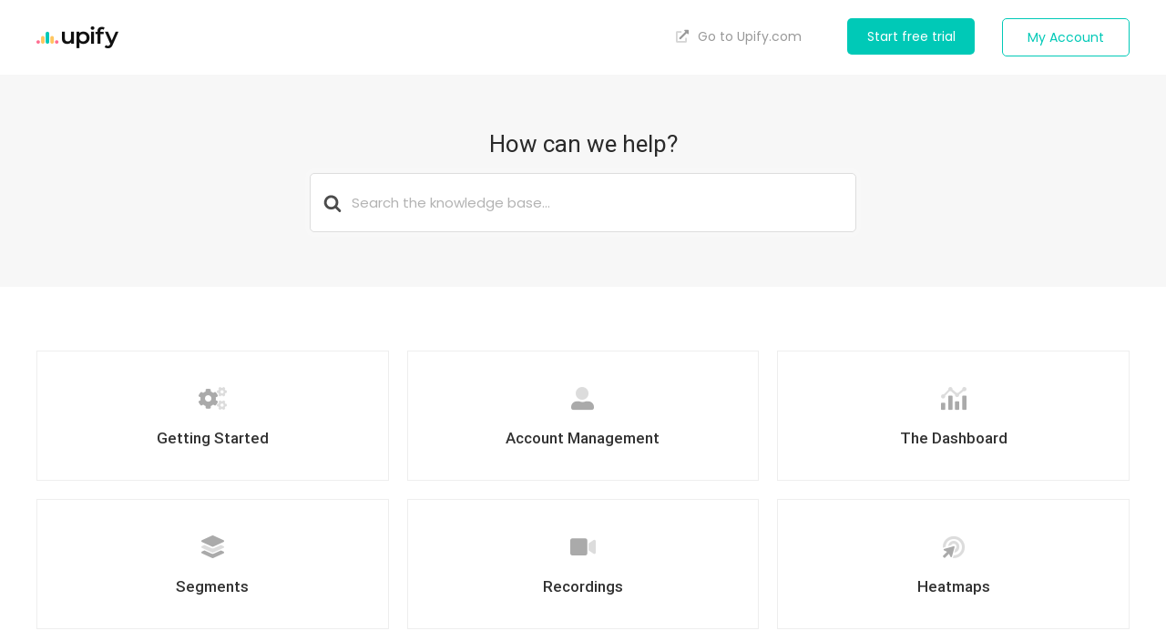

--- FILE ---
content_type: text/html; charset=UTF-8
request_url: https://help.upify.com/
body_size: 40080
content:
<!DOCTYPE html>
<html lang="en-GB">
	<head>
		<meta http-equiv="x-ua-compatible" content="ie=edge">
		<meta charset="UTF-8" />
		<meta name="viewport" content="width=device-width, initial-scale=1">
		<link rel="profile" href="http://gmpg.org/xfn/11" />
		<title>Upify &#8211; Website Heatmaps, Session Recordings &amp; Much More</title>
<meta name='robots' content='max-image-preview:large' />
<link href='https://fonts.gstatic.com' crossorigin rel='preconnect' />
<link rel="alternate" type="application/rss+xml" title="Upify &raquo; Feed" href="https://help.upify.com/feed/" />
<link rel="alternate" type="application/rss+xml" title="Upify &raquo; Comments Feed" href="https://help.upify.com/comments/feed/" />
<style id='wp-img-auto-sizes-contain-inline-css' type='text/css'>
img:is([sizes=auto i],[sizes^="auto," i]){contain-intrinsic-size:3000px 1500px}
/*# sourceURL=wp-img-auto-sizes-contain-inline-css */
</style>
<link rel='stylesheet' id='uikit-css' href='https://help.upify.com/wp-content/themes/knowall-child/lib/uikit/css/uikit.min.css?ver=3.6.18' type='text/css' media='all' />
<link rel='stylesheet' id='font-awesome-pro-css' href='https://help.upify.com/wp-content/themes/knowall-child/lib/fontawesome-pro/css/all.min.css?ver=5.15.2' type='text/css' media='all' />
<style id='wp-emoji-styles-inline-css' type='text/css'>

	img.wp-smiley, img.emoji {
		display: inline !important;
		border: none !important;
		box-shadow: none !important;
		height: 1em !important;
		width: 1em !important;
		margin: 0 0.07em !important;
		vertical-align: -0.1em !important;
		background: none !important;
		padding: 0 !important;
	}
/*# sourceURL=wp-emoji-styles-inline-css */
</style>
<link rel='stylesheet' id='wp-block-library-css' href='https://help.upify.com/wp-includes/css/dist/block-library/style.min.css?ver=6.9' type='text/css' media='all' />
<style id='global-styles-inline-css' type='text/css'>
:root{--wp--preset--aspect-ratio--square: 1;--wp--preset--aspect-ratio--4-3: 4/3;--wp--preset--aspect-ratio--3-4: 3/4;--wp--preset--aspect-ratio--3-2: 3/2;--wp--preset--aspect-ratio--2-3: 2/3;--wp--preset--aspect-ratio--16-9: 16/9;--wp--preset--aspect-ratio--9-16: 9/16;--wp--preset--color--black: #000000;--wp--preset--color--cyan-bluish-gray: #abb8c3;--wp--preset--color--white: #fff;--wp--preset--color--pale-pink: #f78da7;--wp--preset--color--vivid-red: #cf2e2e;--wp--preset--color--luminous-vivid-orange: #ff6900;--wp--preset--color--luminous-vivid-amber: #fcb900;--wp--preset--color--light-green-cyan: #7bdcb5;--wp--preset--color--vivid-green-cyan: #00d084;--wp--preset--color--pale-cyan-blue: #8ed1fc;--wp--preset--color--vivid-cyan-blue: #0693e3;--wp--preset--color--vivid-purple: #9b51e0;--wp--preset--color--theme-default: #00c9b7;--wp--preset--color--blue: #0069e4;--wp--preset--color--purple: #5749a0;--wp--preset--color--orange: #f0644a;--wp--preset--color--green: #46a162;--wp--preset--color--pale-blue: #7994be;--wp--preset--gradient--vivid-cyan-blue-to-vivid-purple: linear-gradient(135deg,rgb(6,147,227) 0%,rgb(155,81,224) 100%);--wp--preset--gradient--light-green-cyan-to-vivid-green-cyan: linear-gradient(135deg,rgb(122,220,180) 0%,rgb(0,208,130) 100%);--wp--preset--gradient--luminous-vivid-amber-to-luminous-vivid-orange: linear-gradient(135deg,rgb(252,185,0) 0%,rgb(255,105,0) 100%);--wp--preset--gradient--luminous-vivid-orange-to-vivid-red: linear-gradient(135deg,rgb(255,105,0) 0%,rgb(207,46,46) 100%);--wp--preset--gradient--very-light-gray-to-cyan-bluish-gray: linear-gradient(135deg,rgb(238,238,238) 0%,rgb(169,184,195) 100%);--wp--preset--gradient--cool-to-warm-spectrum: linear-gradient(135deg,rgb(74,234,220) 0%,rgb(151,120,209) 20%,rgb(207,42,186) 40%,rgb(238,44,130) 60%,rgb(251,105,98) 80%,rgb(254,248,76) 100%);--wp--preset--gradient--blush-light-purple: linear-gradient(135deg,rgb(255,206,236) 0%,rgb(152,150,240) 100%);--wp--preset--gradient--blush-bordeaux: linear-gradient(135deg,rgb(254,205,165) 0%,rgb(254,45,45) 50%,rgb(107,0,62) 100%);--wp--preset--gradient--luminous-dusk: linear-gradient(135deg,rgb(255,203,112) 0%,rgb(199,81,192) 50%,rgb(65,88,208) 100%);--wp--preset--gradient--pale-ocean: linear-gradient(135deg,rgb(255,245,203) 0%,rgb(182,227,212) 50%,rgb(51,167,181) 100%);--wp--preset--gradient--electric-grass: linear-gradient(135deg,rgb(202,248,128) 0%,rgb(113,206,126) 100%);--wp--preset--gradient--midnight: linear-gradient(135deg,rgb(2,3,129) 0%,rgb(40,116,252) 100%);--wp--preset--font-size--small: 13px;--wp--preset--font-size--medium: 20px;--wp--preset--font-size--large: 36px;--wp--preset--font-size--x-large: 42px;--wp--preset--spacing--20: 0.44rem;--wp--preset--spacing--30: 0.67rem;--wp--preset--spacing--40: 1rem;--wp--preset--spacing--50: 1.5rem;--wp--preset--spacing--60: 2.25rem;--wp--preset--spacing--70: 3.38rem;--wp--preset--spacing--80: 5.06rem;--wp--preset--shadow--natural: 6px 6px 9px rgba(0, 0, 0, 0.2);--wp--preset--shadow--deep: 12px 12px 50px rgba(0, 0, 0, 0.4);--wp--preset--shadow--sharp: 6px 6px 0px rgba(0, 0, 0, 0.2);--wp--preset--shadow--outlined: 6px 6px 0px -3px rgb(255, 255, 255), 6px 6px rgb(0, 0, 0);--wp--preset--shadow--crisp: 6px 6px 0px rgb(0, 0, 0);}:where(.is-layout-flex){gap: 0.5em;}:where(.is-layout-grid){gap: 0.5em;}body .is-layout-flex{display: flex;}.is-layout-flex{flex-wrap: wrap;align-items: center;}.is-layout-flex > :is(*, div){margin: 0;}body .is-layout-grid{display: grid;}.is-layout-grid > :is(*, div){margin: 0;}:where(.wp-block-columns.is-layout-flex){gap: 2em;}:where(.wp-block-columns.is-layout-grid){gap: 2em;}:where(.wp-block-post-template.is-layout-flex){gap: 1.25em;}:where(.wp-block-post-template.is-layout-grid){gap: 1.25em;}.has-black-color{color: var(--wp--preset--color--black) !important;}.has-cyan-bluish-gray-color{color: var(--wp--preset--color--cyan-bluish-gray) !important;}.has-white-color{color: var(--wp--preset--color--white) !important;}.has-pale-pink-color{color: var(--wp--preset--color--pale-pink) !important;}.has-vivid-red-color{color: var(--wp--preset--color--vivid-red) !important;}.has-luminous-vivid-orange-color{color: var(--wp--preset--color--luminous-vivid-orange) !important;}.has-luminous-vivid-amber-color{color: var(--wp--preset--color--luminous-vivid-amber) !important;}.has-light-green-cyan-color{color: var(--wp--preset--color--light-green-cyan) !important;}.has-vivid-green-cyan-color{color: var(--wp--preset--color--vivid-green-cyan) !important;}.has-pale-cyan-blue-color{color: var(--wp--preset--color--pale-cyan-blue) !important;}.has-vivid-cyan-blue-color{color: var(--wp--preset--color--vivid-cyan-blue) !important;}.has-vivid-purple-color{color: var(--wp--preset--color--vivid-purple) !important;}.has-black-background-color{background-color: var(--wp--preset--color--black) !important;}.has-cyan-bluish-gray-background-color{background-color: var(--wp--preset--color--cyan-bluish-gray) !important;}.has-white-background-color{background-color: var(--wp--preset--color--white) !important;}.has-pale-pink-background-color{background-color: var(--wp--preset--color--pale-pink) !important;}.has-vivid-red-background-color{background-color: var(--wp--preset--color--vivid-red) !important;}.has-luminous-vivid-orange-background-color{background-color: var(--wp--preset--color--luminous-vivid-orange) !important;}.has-luminous-vivid-amber-background-color{background-color: var(--wp--preset--color--luminous-vivid-amber) !important;}.has-light-green-cyan-background-color{background-color: var(--wp--preset--color--light-green-cyan) !important;}.has-vivid-green-cyan-background-color{background-color: var(--wp--preset--color--vivid-green-cyan) !important;}.has-pale-cyan-blue-background-color{background-color: var(--wp--preset--color--pale-cyan-blue) !important;}.has-vivid-cyan-blue-background-color{background-color: var(--wp--preset--color--vivid-cyan-blue) !important;}.has-vivid-purple-background-color{background-color: var(--wp--preset--color--vivid-purple) !important;}.has-black-border-color{border-color: var(--wp--preset--color--black) !important;}.has-cyan-bluish-gray-border-color{border-color: var(--wp--preset--color--cyan-bluish-gray) !important;}.has-white-border-color{border-color: var(--wp--preset--color--white) !important;}.has-pale-pink-border-color{border-color: var(--wp--preset--color--pale-pink) !important;}.has-vivid-red-border-color{border-color: var(--wp--preset--color--vivid-red) !important;}.has-luminous-vivid-orange-border-color{border-color: var(--wp--preset--color--luminous-vivid-orange) !important;}.has-luminous-vivid-amber-border-color{border-color: var(--wp--preset--color--luminous-vivid-amber) !important;}.has-light-green-cyan-border-color{border-color: var(--wp--preset--color--light-green-cyan) !important;}.has-vivid-green-cyan-border-color{border-color: var(--wp--preset--color--vivid-green-cyan) !important;}.has-pale-cyan-blue-border-color{border-color: var(--wp--preset--color--pale-cyan-blue) !important;}.has-vivid-cyan-blue-border-color{border-color: var(--wp--preset--color--vivid-cyan-blue) !important;}.has-vivid-purple-border-color{border-color: var(--wp--preset--color--vivid-purple) !important;}.has-vivid-cyan-blue-to-vivid-purple-gradient-background{background: var(--wp--preset--gradient--vivid-cyan-blue-to-vivid-purple) !important;}.has-light-green-cyan-to-vivid-green-cyan-gradient-background{background: var(--wp--preset--gradient--light-green-cyan-to-vivid-green-cyan) !important;}.has-luminous-vivid-amber-to-luminous-vivid-orange-gradient-background{background: var(--wp--preset--gradient--luminous-vivid-amber-to-luminous-vivid-orange) !important;}.has-luminous-vivid-orange-to-vivid-red-gradient-background{background: var(--wp--preset--gradient--luminous-vivid-orange-to-vivid-red) !important;}.has-very-light-gray-to-cyan-bluish-gray-gradient-background{background: var(--wp--preset--gradient--very-light-gray-to-cyan-bluish-gray) !important;}.has-cool-to-warm-spectrum-gradient-background{background: var(--wp--preset--gradient--cool-to-warm-spectrum) !important;}.has-blush-light-purple-gradient-background{background: var(--wp--preset--gradient--blush-light-purple) !important;}.has-blush-bordeaux-gradient-background{background: var(--wp--preset--gradient--blush-bordeaux) !important;}.has-luminous-dusk-gradient-background{background: var(--wp--preset--gradient--luminous-dusk) !important;}.has-pale-ocean-gradient-background{background: var(--wp--preset--gradient--pale-ocean) !important;}.has-electric-grass-gradient-background{background: var(--wp--preset--gradient--electric-grass) !important;}.has-midnight-gradient-background{background: var(--wp--preset--gradient--midnight) !important;}.has-small-font-size{font-size: var(--wp--preset--font-size--small) !important;}.has-medium-font-size{font-size: var(--wp--preset--font-size--medium) !important;}.has-large-font-size{font-size: var(--wp--preset--font-size--large) !important;}.has-x-large-font-size{font-size: var(--wp--preset--font-size--x-large) !important;}
/*# sourceURL=global-styles-inline-css */
</style>

<style id='classic-theme-styles-inline-css' type='text/css'>
/*! This file is auto-generated */
.wp-block-button__link{color:#fff;background-color:#32373c;border-radius:9999px;box-shadow:none;text-decoration:none;padding:calc(.667em + 2px) calc(1.333em + 2px);font-size:1.125em}.wp-block-file__button{background:#32373c;color:#fff;text-decoration:none}
/*# sourceURL=/wp-includes/css/classic-themes.min.css */
</style>
<link rel='stylesheet' id='wp-components-css' href='https://help.upify.com/wp-includes/css/dist/components/style.min.css?ver=6.9' type='text/css' media='all' />
<link rel='stylesheet' id='wp-preferences-css' href='https://help.upify.com/wp-includes/css/dist/preferences/style.min.css?ver=6.9' type='text/css' media='all' />
<link rel='stylesheet' id='wp-block-editor-css' href='https://help.upify.com/wp-includes/css/dist/block-editor/style.min.css?ver=6.9' type='text/css' media='all' />
<link rel='stylesheet' id='wp-reusable-blocks-css' href='https://help.upify.com/wp-includes/css/dist/reusable-blocks/style.min.css?ver=6.9' type='text/css' media='all' />
<link rel='stylesheet' id='wp-patterns-css' href='https://help.upify.com/wp-includes/css/dist/patterns/style.min.css?ver=6.9' type='text/css' media='all' />
<link rel='stylesheet' id='wp-editor-css' href='https://help.upify.com/wp-includes/css/dist/editor/style.min.css?ver=6.9' type='text/css' media='all' />
<link rel='stylesheet' id='ht-blocks-modules-styles-css' href='https://help.upify.com/wp-content/plugins/heroic-blocks/dist/css/ht-blocks-modules-styles.css?ver=1615985897' type='text/css' media='all' />
<link rel='stylesheet' id='ht_toc-style-css-css' href='https://help.upify.com/wp-content/plugins/heroic-table-of-contents/dist/blocks.style.build.css?ver=1615985902' type='text/css' media='all' />
<link rel='stylesheet' id='contact-form-7-css' href='https://help.upify.com/wp-content/plugins/contact-form-7/includes/css/styles.css?ver=5.5.6' type='text/css' media='all' />
<link rel='stylesheet' id='ht-theme-style-css' href='https://help.upify.com/wp-content/themes/knowall/css/style.css?ver=6.9' type='text/css' media='all' />
<link rel='stylesheet' id='ht-childtheme-style-css' href='https://help.upify.com/wp-content/themes/knowall-child/style.css?ver=6.9' type='text/css' media='all' />
<script type="text/javascript" src="https://help.upify.com/wp-includes/js/jquery/jquery.min.js?ver=3.7.1" id="jquery-core-js"></script>
<script type="text/javascript" src="https://help.upify.com/wp-includes/js/jquery/jquery-migrate.min.js?ver=3.4.1" id="jquery-migrate-js"></script>
<link rel="https://api.w.org/" href="https://help.upify.com/wp-json/" /><link rel="EditURI" type="application/rsd+xml" title="RSD" href="https://help.upify.com/xmlrpc.php?rsd" />
<meta name="generator" content="WordPress 6.9" />
<meta name="generator" content="Heroic Knowledge Base v2.21.1" />
<meta name="generator" content="KnowAll Child Theme v1.9.1" />
<link rel="icon" href="https://help.upify.com/wp-content/uploads/2021/04/favicon.ico" sizes="32x32" />
<link rel="icon" href="https://help.upify.com/wp-content/uploads/2021/04/favicon.ico" sizes="192x192" />
<link rel="apple-touch-icon" href="https://help.upify.com/wp-content/uploads/2021/04/favicon.ico" />
<meta name="msapplication-TileImage" content="https://help.upify.com/wp-content/uploads/2021/04/favicon.ico" />
<style id="kirki-inline-styles">.site-header{background:#00c9b7;}.site-header .site-header__title, .nav-header ul li a{color:#fff;}.nav-header .nav-header__mtoggle span, .nav-header .nav-header__mtoggle span::before, .nav-header .nav-header__mtoggle span::after{background:#fff;}a{color:#00c9b7;}button, input[type="reset"], input[type="submit"], input[type="button"], .hkb-article__content ol li:before, .hkb-article__content ul li:before, .hkb_widget_exit__btn{background:#00c9b7;}.hkb-breadcrumbs__icon{fill:#00c9b7;}.hkb-article__title a:hover, .hkb-article__link:hover h2, .ht-post__title a:hover, .hkb-category .hkb-category__articlelist a{color:#00c9b7;}.hkb-article-attachment__icon{fill:#00c9b7;}a:hover, .hkb-category .hkb-category__articlelist a:hover{color:#00b0a0;}button:hover, input[type="reset"]:hover, input[type="submit"]:hover, input[type="button"]:hover, .ht-transferbox__btn:hover{background:#00b0a0;}.ht-container{max-width:1200px;}.ht-sitecontainer--boxed{max-width:1200px;}h1, h2, h3, h4, h5, h6{font-family:Roboto;font-weight:500;letter-spacing:0px;text-transform:none;color:#2a2a2a;}body, input, optgroup, select, textarea{font-family:Poppins;font-size:15px;font-weight:400;letter-spacing:0px;line-height:1.8;color:#7a7a7a;}.hkb-category .hkb-category__iconwrap, .ht-categoryheader .hkb-category__iconwrap{flex-basis:35px;min-width:35px;}.hkb-category .hkb-category__iconwrap img, .ht-categoryheader .hkb-category__iconwrap img{max-width:35px;}.hkb-category .hkb-category__iconwrap img, .ht-categoryheader .hkb-category__iconwrap img, .hkb-category .hkb-category__iconwrap, .ht-categoryheader .hkb-category__iconwrap, .ht-categoryheader .hkb-category__iconwrap svg{max-height:35px;}.nav-header > ul > li.menu-item-has-children > a::after {background-image: url("data:image/svg+xml,%3Csvg xmlns='http://www.w3.org/2000/svg' viewBox='0 0 34.1 19' fill='%23ffffff'%3E%3Cpath d='M17 19c-0.5 0-1-0.2-1.4-0.6L0.6 3.4c-0.8-0.8-0.8-2 0-2.8 0.8-0.8 2-0.8 2.8 0L17 14.2 30.7 0.6c0.8-0.8 2-0.8 2.8 0 0.8 0.8 0.8 2 0 2.8L18.4 18.4C18 18.8 17.5 19 17 19z'/%3E%3C/svg%3E");}.ht-container, .ht-sitecontainer--boxed { max-width: 1200px }.hkb_widget_toc ol li.active > a { background: rgba( 0 ,201, 183, 0.8); }/* cyrillic-ext */
@font-face {
  font-family: 'Roboto';
  font-style: normal;
  font-weight: 500;
  font-stretch: normal;
  font-display: swap;
  src: url(https://help.upify.com/wp-content/fonts/roboto/font) format('woff');
  unicode-range: U+0460-052F, U+1C80-1C8A, U+20B4, U+2DE0-2DFF, U+A640-A69F, U+FE2E-FE2F;
}
/* cyrillic */
@font-face {
  font-family: 'Roboto';
  font-style: normal;
  font-weight: 500;
  font-stretch: normal;
  font-display: swap;
  src: url(https://help.upify.com/wp-content/fonts/roboto/font) format('woff');
  unicode-range: U+0301, U+0400-045F, U+0490-0491, U+04B0-04B1, U+2116;
}
/* greek-ext */
@font-face {
  font-family: 'Roboto';
  font-style: normal;
  font-weight: 500;
  font-stretch: normal;
  font-display: swap;
  src: url(https://help.upify.com/wp-content/fonts/roboto/font) format('woff');
  unicode-range: U+1F00-1FFF;
}
/* greek */
@font-face {
  font-family: 'Roboto';
  font-style: normal;
  font-weight: 500;
  font-stretch: normal;
  font-display: swap;
  src: url(https://help.upify.com/wp-content/fonts/roboto/font) format('woff');
  unicode-range: U+0370-0377, U+037A-037F, U+0384-038A, U+038C, U+038E-03A1, U+03A3-03FF;
}
/* math */
@font-face {
  font-family: 'Roboto';
  font-style: normal;
  font-weight: 500;
  font-stretch: normal;
  font-display: swap;
  src: url(https://help.upify.com/wp-content/fonts/roboto/font) format('woff');
  unicode-range: U+0302-0303, U+0305, U+0307-0308, U+0310, U+0312, U+0315, U+031A, U+0326-0327, U+032C, U+032F-0330, U+0332-0333, U+0338, U+033A, U+0346, U+034D, U+0391-03A1, U+03A3-03A9, U+03B1-03C9, U+03D1, U+03D5-03D6, U+03F0-03F1, U+03F4-03F5, U+2016-2017, U+2034-2038, U+203C, U+2040, U+2043, U+2047, U+2050, U+2057, U+205F, U+2070-2071, U+2074-208E, U+2090-209C, U+20D0-20DC, U+20E1, U+20E5-20EF, U+2100-2112, U+2114-2115, U+2117-2121, U+2123-214F, U+2190, U+2192, U+2194-21AE, U+21B0-21E5, U+21F1-21F2, U+21F4-2211, U+2213-2214, U+2216-22FF, U+2308-230B, U+2310, U+2319, U+231C-2321, U+2336-237A, U+237C, U+2395, U+239B-23B7, U+23D0, U+23DC-23E1, U+2474-2475, U+25AF, U+25B3, U+25B7, U+25BD, U+25C1, U+25CA, U+25CC, U+25FB, U+266D-266F, U+27C0-27FF, U+2900-2AFF, U+2B0E-2B11, U+2B30-2B4C, U+2BFE, U+3030, U+FF5B, U+FF5D, U+1D400-1D7FF, U+1EE00-1EEFF;
}
/* symbols */
@font-face {
  font-family: 'Roboto';
  font-style: normal;
  font-weight: 500;
  font-stretch: normal;
  font-display: swap;
  src: url(https://help.upify.com/wp-content/fonts/roboto/font) format('woff');
  unicode-range: U+0001-000C, U+000E-001F, U+007F-009F, U+20DD-20E0, U+20E2-20E4, U+2150-218F, U+2190, U+2192, U+2194-2199, U+21AF, U+21E6-21F0, U+21F3, U+2218-2219, U+2299, U+22C4-22C6, U+2300-243F, U+2440-244A, U+2460-24FF, U+25A0-27BF, U+2800-28FF, U+2921-2922, U+2981, U+29BF, U+29EB, U+2B00-2BFF, U+4DC0-4DFF, U+FFF9-FFFB, U+10140-1018E, U+10190-1019C, U+101A0, U+101D0-101FD, U+102E0-102FB, U+10E60-10E7E, U+1D2C0-1D2D3, U+1D2E0-1D37F, U+1F000-1F0FF, U+1F100-1F1AD, U+1F1E6-1F1FF, U+1F30D-1F30F, U+1F315, U+1F31C, U+1F31E, U+1F320-1F32C, U+1F336, U+1F378, U+1F37D, U+1F382, U+1F393-1F39F, U+1F3A7-1F3A8, U+1F3AC-1F3AF, U+1F3C2, U+1F3C4-1F3C6, U+1F3CA-1F3CE, U+1F3D4-1F3E0, U+1F3ED, U+1F3F1-1F3F3, U+1F3F5-1F3F7, U+1F408, U+1F415, U+1F41F, U+1F426, U+1F43F, U+1F441-1F442, U+1F444, U+1F446-1F449, U+1F44C-1F44E, U+1F453, U+1F46A, U+1F47D, U+1F4A3, U+1F4B0, U+1F4B3, U+1F4B9, U+1F4BB, U+1F4BF, U+1F4C8-1F4CB, U+1F4D6, U+1F4DA, U+1F4DF, U+1F4E3-1F4E6, U+1F4EA-1F4ED, U+1F4F7, U+1F4F9-1F4FB, U+1F4FD-1F4FE, U+1F503, U+1F507-1F50B, U+1F50D, U+1F512-1F513, U+1F53E-1F54A, U+1F54F-1F5FA, U+1F610, U+1F650-1F67F, U+1F687, U+1F68D, U+1F691, U+1F694, U+1F698, U+1F6AD, U+1F6B2, U+1F6B9-1F6BA, U+1F6BC, U+1F6C6-1F6CF, U+1F6D3-1F6D7, U+1F6E0-1F6EA, U+1F6F0-1F6F3, U+1F6F7-1F6FC, U+1F700-1F7FF, U+1F800-1F80B, U+1F810-1F847, U+1F850-1F859, U+1F860-1F887, U+1F890-1F8AD, U+1F8B0-1F8BB, U+1F8C0-1F8C1, U+1F900-1F90B, U+1F93B, U+1F946, U+1F984, U+1F996, U+1F9E9, U+1FA00-1FA6F, U+1FA70-1FA7C, U+1FA80-1FA89, U+1FA8F-1FAC6, U+1FACE-1FADC, U+1FADF-1FAE9, U+1FAF0-1FAF8, U+1FB00-1FBFF;
}
/* vietnamese */
@font-face {
  font-family: 'Roboto';
  font-style: normal;
  font-weight: 500;
  font-stretch: normal;
  font-display: swap;
  src: url(https://help.upify.com/wp-content/fonts/roboto/font) format('woff');
  unicode-range: U+0102-0103, U+0110-0111, U+0128-0129, U+0168-0169, U+01A0-01A1, U+01AF-01B0, U+0300-0301, U+0303-0304, U+0308-0309, U+0323, U+0329, U+1EA0-1EF9, U+20AB;
}
/* latin-ext */
@font-face {
  font-family: 'Roboto';
  font-style: normal;
  font-weight: 500;
  font-stretch: normal;
  font-display: swap;
  src: url(https://help.upify.com/wp-content/fonts/roboto/font) format('woff');
  unicode-range: U+0100-02BA, U+02BD-02C5, U+02C7-02CC, U+02CE-02D7, U+02DD-02FF, U+0304, U+0308, U+0329, U+1D00-1DBF, U+1E00-1E9F, U+1EF2-1EFF, U+2020, U+20A0-20AB, U+20AD-20C0, U+2113, U+2C60-2C7F, U+A720-A7FF;
}
/* latin */
@font-face {
  font-family: 'Roboto';
  font-style: normal;
  font-weight: 500;
  font-stretch: normal;
  font-display: swap;
  src: url(https://help.upify.com/wp-content/fonts/roboto/font) format('woff');
  unicode-range: U+0000-00FF, U+0131, U+0152-0153, U+02BB-02BC, U+02C6, U+02DA, U+02DC, U+0304, U+0308, U+0329, U+2000-206F, U+20AC, U+2122, U+2191, U+2193, U+2212, U+2215, U+FEFF, U+FFFD;
}/* devanagari */
@font-face {
  font-family: 'Poppins';
  font-style: normal;
  font-weight: 400;
  font-display: swap;
  src: url(https://help.upify.com/wp-content/fonts/poppins/font) format('woff');
  unicode-range: U+0900-097F, U+1CD0-1CF9, U+200C-200D, U+20A8, U+20B9, U+20F0, U+25CC, U+A830-A839, U+A8E0-A8FF, U+11B00-11B09;
}
/* latin-ext */
@font-face {
  font-family: 'Poppins';
  font-style: normal;
  font-weight: 400;
  font-display: swap;
  src: url(https://help.upify.com/wp-content/fonts/poppins/font) format('woff');
  unicode-range: U+0100-02BA, U+02BD-02C5, U+02C7-02CC, U+02CE-02D7, U+02DD-02FF, U+0304, U+0308, U+0329, U+1D00-1DBF, U+1E00-1E9F, U+1EF2-1EFF, U+2020, U+20A0-20AB, U+20AD-20C0, U+2113, U+2C60-2C7F, U+A720-A7FF;
}
/* latin */
@font-face {
  font-family: 'Poppins';
  font-style: normal;
  font-weight: 400;
  font-display: swap;
  src: url(https://help.upify.com/wp-content/fonts/poppins/font) format('woff');
  unicode-range: U+0000-00FF, U+0131, U+0152-0153, U+02BB-02BC, U+02C6, U+02DA, U+02DC, U+0304, U+0308, U+0329, U+2000-206F, U+20AC, U+2122, U+2191, U+2193, U+2212, U+2215, U+FEFF, U+FFFD;
}</style>	</head>
<body class="home blog wp-embed-responsive wp-theme-knowall wp-child-theme-knowall-child customize-support" itemscope itemtype="https://schema.org/WebPage" data-spy="scroll" data-offset="30" data-target="#navtoc">
<div class="ht-sitecontainer ht-sitecontainer--wide">

<!-- .site-header -->
<div class="site-header">

	<header class="site-header__banner" itemscope itemtype="http://schema.org/WPHeader">
	<div class="ht-container">

		<!-- .site-logo -->
		<div class="site-logo">
			<a href="https://help.upify.com" data-ht-sitetitle="Upify">
													
		<img alt="Upify" src="http://help.upify.com/wp-content/uploads/2021/04/logo_w90.png" />

														<h1 class="site-logo__title" itemprop="headline">Upify</h1>
							</a>
		</div>
		<!-- /.site-logo -->

					<!-- .nav-header -->
			<nav class="nav-header" itemscope itemtype="https://schema.org/SiteNavigationElement">
				<button id="ht-navtoggle" class="nav-header__mtoggle"><span>Menu</span></button>
				<ul id="menu-knowall-navigation-menu" class="nav-header__menuwrapper"><li id="menu-item-59" class="menu-item menu-item-type-custom menu-item-object-custom menu-item-59"><a target="_blank" href="https://upify.com/"><i class="fad fa-external-link-alt"></i> Go to Upify.com</a></li>
<li id="menu-item-44" class="button button-link button-s button-v1 border-radius-5 menu-item menu-item-type-custom menu-item-object-custom menu-item-44"><a href="https://app.upify.com/register">Start free trial</a></li>
<li id="menu-item-43" class="button button-link button-s button-v2 border-radius-5 menu-item menu-item-type-custom menu-item-object-custom menu-item-43"><a href="https://app.upify.com/login">My Account</a></li>
</ul>			</nav>
			<!-- /.nav-header -->
		
	</div>
	</header>
	<!-- /.site-header -->

			<!-- .site-header__search-->
		<div class="site-header__search">
		<div class="ht-container">

							<h2 class="site-header__title">How can we help?</h2>
			
							
<form class="hkb-site-search" method="get" action="https://help.upify.com/">
		<label class="hkb-screen-reader-text" for="hkb-search">Search For</label>
		<input id="hkb-search" class="hkb-site-search__field" type="text" value="" placeholder="Search the knowledge base..." name="s" autocomplete="off">
		<img class="hkb-site-search__loader" src="https://help.upify.com/wp-content/themes/knowall/img/loading.svg" alt="Searching..." />
		<input type="hidden" name="ht-kb-search" value="1" />
    	<input type="hidden" name="lang" value=""/>
		<button class="hkb-site-search__button" type="submit"><span>Search</span></button>
</form>
					</div>
		</div>
		<!-- /.site-header__search -->
	
	

</div>
<!-- /.site-header -->

<!-- .ht-page -->
<div class="ht-page ht-page--sidebaroff">
<div class="ht-container">

	
	<div class="ht-page__content">

	
				
		<!-- .hkb-archive -->
		
			<ul class="hkb-archive  hkb-archive--3cols">
													<li>

					<div class="hkb-category hkb-category-getting-started  hkb-category--style9 hkb-category--withicon hkb-category--2">

										<a class="hkb-category__link" href="https://help.upify.com/categories/getting-started/">
					
													<div class="hkb-category__iconwrap"><i class="fad fa-cogs"></i></div>

						
						<div class="hkb-category__content">
							
							<h2 class="hkb-category__title">
								Getting Started							</h2>

							
							
							
						</div>

											</a>
										</div>

				</li>
													<li>

					<div class="hkb-category hkb-category-account-management  hkb-category--style9 hkb-category--withicon hkb-category--17">

										<a class="hkb-category__link" href="https://help.upify.com/categories/account-management/">
					
													<div class="hkb-category__iconwrap"><i class="fad fa-user-alt"></i></div>

						
						<div class="hkb-category__content">
							
							<h2 class="hkb-category__title">
								Account Management							</h2>

							
							
							
						</div>

											</a>
										</div>

				</li>
													<li>

					<div class="hkb-category hkb-category-dashboard  hkb-category--style9 hkb-category--withicon hkb-category--18">

										<a class="hkb-category__link" href="https://help.upify.com/categories/dashboard/">
					
													<div class="hkb-category__iconwrap"><i class="fad fa-analytics"></i></div>

						
						<div class="hkb-category__content">
							
							<h2 class="hkb-category__title">
								The Dashboard							</h2>

							
							
							
						</div>

											</a>
										</div>

				</li>
													<li>

					<div class="hkb-category hkb-category-segments  hkb-category--style9 hkb-category--withicon hkb-category--19">

										<a class="hkb-category__link" href="https://help.upify.com/categories/segments/">
					
													<div class="hkb-category__iconwrap"><i class="fad fa-layer-group"></i></div>

						
						<div class="hkb-category__content">
							
							<h2 class="hkb-category__title">
								Segments							</h2>

							
							
							
						</div>

											</a>
										</div>

				</li>
													<li>

					<div class="hkb-category hkb-category-recordings  hkb-category--style9 hkb-category--withicon hkb-category--20">

										<a class="hkb-category__link" href="https://help.upify.com/categories/recordings/">
					
													<div class="hkb-category__iconwrap"><i class="fad fa-video"></i></div>

						
						<div class="hkb-category__content">
							
							<h2 class="hkb-category__title">
								Recordings							</h2>

							
							
							
						</div>

											</a>
										</div>

				</li>
													<li>

					<div class="hkb-category hkb-category-heatmaps  hkb-category--style9 hkb-category--withicon hkb-category--21">

										<a class="hkb-category__link" href="https://help.upify.com/categories/heatmaps/">
					
													<div class="hkb-category__iconwrap"><i class="fad fa-bullseye-pointer"></i></div>

						
						<div class="hkb-category__content">
							
							<h2 class="hkb-category__title">
								Heatmaps							</h2>

							
							
							
						</div>

											</a>
										</div>

				</li>
													<li>

					<div class="hkb-category hkb-category-funnels  hkb-category--style9 hkb-category--withicon hkb-category--22">

										<a class="hkb-category__link" href="https://help.upify.com/categories/funnels/">
					
													<div class="hkb-category__iconwrap"><i class="fad fa-filter"></i></div>

						
						<div class="hkb-category__content">
							
							<h2 class="hkb-category__title">
								Funnels							</h2>

							
							
							
						</div>

											</a>
										</div>

				</li>
													<li>

					<div class="hkb-category hkb-category-surveys  hkb-category--style9 hkb-category--withicon hkb-category--23">

										<a class="hkb-category__link" href="https://help.upify.com/categories/surveys/">
					
													<div class="hkb-category__iconwrap"><i class="fad fa-comment-alt-smile"></i></div>

						
						<div class="hkb-category__content">
							
							<h2 class="hkb-category__title">
								Surveys							</h2>

							
							
							
						</div>

											</a>
										</div>

				</li>
													<li>

					<div class="hkb-category hkb-category-feedback  hkb-category--style9 hkb-category--withicon hkb-category--24">

										<a class="hkb-category__link" href="https://help.upify.com/categories/feedback/">
					
													<div class="hkb-category__iconwrap"><i class="fad fa-star-half"></i></div>

						
						<div class="hkb-category__content">
							
							<h2 class="hkb-category__title">
								Feedback							</h2>

							
							
							
						</div>

											</a>
										</div>

				</li>
													<li>

					<div class="hkb-category hkb-category-teams  hkb-category--style9 hkb-category--withicon hkb-category--26">

										<a class="hkb-category__link" href="https://help.upify.com/categories/teams/">
					
													<div class="hkb-category__iconwrap"><i class="fad fa-user-friends"></i></div>

						
						<div class="hkb-category__content">
							
							<h2 class="hkb-category__title">
								Teams							</h2>

							
							
							
						</div>

											</a>
										</div>

				</li>
													<li>

					<div class="hkb-category hkb-category-privacy  hkb-category--style9 hkb-category--withicon hkb-category--25">

										<a class="hkb-category__link" href="https://help.upify.com/categories/privacy/">
					
													<div class="hkb-category__iconwrap"><i class="fad fa-shield-alt"></i></div>

						
						<div class="hkb-category__content">
							
							<h2 class="hkb-category__title">
								Privacy							</h2>

							
							
							
						</div>

											</a>
										</div>

				</li>
													<li>

					<div class="hkb-category hkb-category-developer-tools  hkb-category--style9 hkb-category--withicon hkb-category--27">

										<a class="hkb-category__link" href="https://help.upify.com/categories/developer-tools/">
					
													<div class="hkb-category__iconwrap"><i class="fad fa-code"></i></div>

						
						<div class="hkb-category__content">
							
							<h2 class="hkb-category__title">
								Developer Tools							</h2>

							
							
							
						</div>

											</a>
										</div>

				</li>
							</ul>

				<!-- /.hkb-archive -->

		<div class="ht-mobile-exit"><strong class="ht-mobile-exit__title">Need Support?</strong><div class="hkb_widget_exit__content">Can&#039;t find the answer you&#039;re looking for? Don&#039;t worry we&#039;re here to help!</div><a class="hkb_widget_exit__btn" data-ht-kb-exit-href="?hkb-redirect&nonce=8a0e488aa9&check=3r2o0&redirect=https%3A%2F%2Fhelp.upify.com%2Fsubmit-a-ticket%2F&otype=none&oid=0&source=widget" href="#"  rel="nofollow">CONTACT SUPPORT</a></div>			
	</div>

	
</div>

<div class="ht-container upify-container-wide  upify-container-center block-cta block-style1 x073b4c">

	<div class="block-cta-core">

		<div class="block-header">
			<h5 class="block-title title-info style2 xff6f91"><span>We're here to help...</span></h5>
			<h4 class="block-title title-main">Still have a question?</h4>
		</div>
		<!-- .block-header -->

		<div class="block-footer">
			<button class="button upify-button button-link button-l button-v1 border-radius-5 button-nomargin">
				<a href="/contact/">Contact US</a>
			</button>
		</div>
		<!-- .block-footer -->

	</div>
	<!-- .block-cta-core -->

</div>
<!-- .block-cta -->
</div>
<!-- /.ht-page -->

<!-- .site-footer -->
<footer class="site-footer" itemscope itemtype="https://schema.org/WPFooter">
<div class="ht-container">

				<div class="site-footer__copyright" role="contentinfo">Upify® is a trading name of Sarka Insights Ltd. | Copyright © 2021 Sarka Insights Ltd. All rights reserved.</div>
		
</div>
</footer> 
<!-- /.site-footer -->

<script type="speculationrules">
{"prefetch":[{"source":"document","where":{"and":[{"href_matches":"/*"},{"not":{"href_matches":["/wp-*.php","/wp-admin/*","/wp-content/uploads/*","/wp-content/*","/wp-content/plugins/*","/wp-content/themes/knowall-child/*","/wp-content/themes/knowall/*","/*\\?(.+)"]}},{"not":{"selector_matches":"a[rel~=\"nofollow\"]"}},{"not":{"selector_matches":".no-prefetch, .no-prefetch a"}}]},"eagerness":"conservative"}]}
</script>
<script type="text/javascript" id="ht-kb-frontend-scripts-js-extra">
/* <![CDATA[ */
var voting = {"ajaxurl":"https://help.upify.com/wp-admin/admin-ajax.php","ajaxnonce":"1f741ecb62"};
var hkbJSSettings = {"liveSearchUrl":"https://help.upify.com?ajax=1&ht-kb-search=1&s=","focusSearchBox":"","keepTypingPrompt":"\u003Cul id=\"hkb\" class=\"hkb-searchresults\" role=\"listbox\"\u003E\u003Cli class=\"hkb-searchresults__noresults\" role=\"option\"\u003E\u003Cspan\u003EKeep typing for live search results\u003C/span\u003E \u003C/li\u003E\u003C/ul\u003E","triggerLength":"3"};
//# sourceURL=ht-kb-frontend-scripts-js-extra
/* ]]> */
</script>
<script type="text/javascript" src="https://help.upify.com/wp-content/plugins/ht-knowledge-base/dist/ht-kb-frontend.min.js?ver=2.21.1" id="ht-kb-frontend-scripts-js"></script>
<script type="text/javascript" src="https://help.upify.com/wp-content/themes/knowall-child/lib/uikit/js/uikit.min.js?ver=3.6.18" id="uikit-js"></script>
<script type="text/javascript" src="https://help.upify.com/wp-content/plugins/heroic-blocks/dist/js/ht-blocks-frontend.js?ver=1615985897" id="ht-blocks-frontend-js"></script>
<script type="text/javascript" src="https://help.upify.com/wp-content/plugins/heroic-table-of-contents/dist/script.min.js?ver=1615985902" id="ht_toc-script-js-js"></script>
<script type="text/javascript" src="https://help.upify.com/wp-includes/js/dist/vendor/wp-polyfill.min.js?ver=3.15.0" id="wp-polyfill-js"></script>
<script type="text/javascript" id="contact-form-7-js-extra">
/* <![CDATA[ */
var wpcf7 = {"api":{"root":"https://help.upify.com/wp-json/","namespace":"contact-form-7/v1"}};
//# sourceURL=contact-form-7-js-extra
/* ]]> */
</script>
<script type="text/javascript" src="https://help.upify.com/wp-content/plugins/contact-form-7/includes/js/index.js?ver=5.5.6" id="contact-form-7-js"></script>
<script type="text/javascript" src="https://help.upify.com/wp-content/themes/knowall/js/js.min.js?ver=6.9" id="ht_theme_js-js"></script>
<script type="text/javascript" id="scrollspy-js-extra">
/* <![CDATA[ */
var scrollspyCustomValues = {"offset":"0"};
//# sourceURL=scrollspy-js-extra
/* ]]> */
</script>
<script type="text/javascript" src="https://help.upify.com/wp-content/themes/knowall/js/scrollspy.js?ver=6.9" id="scrollspy-js"></script>
<script id="wp-emoji-settings" type="application/json">
{"baseUrl":"https://s.w.org/images/core/emoji/17.0.2/72x72/","ext":".png","svgUrl":"https://s.w.org/images/core/emoji/17.0.2/svg/","svgExt":".svg","source":{"concatemoji":"https://help.upify.com/wp-includes/js/wp-emoji-release.min.js?ver=6.9"}}
</script>
<script type="module">
/* <![CDATA[ */
/*! This file is auto-generated */
const a=JSON.parse(document.getElementById("wp-emoji-settings").textContent),o=(window._wpemojiSettings=a,"wpEmojiSettingsSupports"),s=["flag","emoji"];function i(e){try{var t={supportTests:e,timestamp:(new Date).valueOf()};sessionStorage.setItem(o,JSON.stringify(t))}catch(e){}}function c(e,t,n){e.clearRect(0,0,e.canvas.width,e.canvas.height),e.fillText(t,0,0);t=new Uint32Array(e.getImageData(0,0,e.canvas.width,e.canvas.height).data);e.clearRect(0,0,e.canvas.width,e.canvas.height),e.fillText(n,0,0);const a=new Uint32Array(e.getImageData(0,0,e.canvas.width,e.canvas.height).data);return t.every((e,t)=>e===a[t])}function p(e,t){e.clearRect(0,0,e.canvas.width,e.canvas.height),e.fillText(t,0,0);var n=e.getImageData(16,16,1,1);for(let e=0;e<n.data.length;e++)if(0!==n.data[e])return!1;return!0}function u(e,t,n,a){switch(t){case"flag":return n(e,"\ud83c\udff3\ufe0f\u200d\u26a7\ufe0f","\ud83c\udff3\ufe0f\u200b\u26a7\ufe0f")?!1:!n(e,"\ud83c\udde8\ud83c\uddf6","\ud83c\udde8\u200b\ud83c\uddf6")&&!n(e,"\ud83c\udff4\udb40\udc67\udb40\udc62\udb40\udc65\udb40\udc6e\udb40\udc67\udb40\udc7f","\ud83c\udff4\u200b\udb40\udc67\u200b\udb40\udc62\u200b\udb40\udc65\u200b\udb40\udc6e\u200b\udb40\udc67\u200b\udb40\udc7f");case"emoji":return!a(e,"\ud83e\u1fac8")}return!1}function f(e,t,n,a){let r;const o=(r="undefined"!=typeof WorkerGlobalScope&&self instanceof WorkerGlobalScope?new OffscreenCanvas(300,150):document.createElement("canvas")).getContext("2d",{willReadFrequently:!0}),s=(o.textBaseline="top",o.font="600 32px Arial",{});return e.forEach(e=>{s[e]=t(o,e,n,a)}),s}function r(e){var t=document.createElement("script");t.src=e,t.defer=!0,document.head.appendChild(t)}a.supports={everything:!0,everythingExceptFlag:!0},new Promise(t=>{let n=function(){try{var e=JSON.parse(sessionStorage.getItem(o));if("object"==typeof e&&"number"==typeof e.timestamp&&(new Date).valueOf()<e.timestamp+604800&&"object"==typeof e.supportTests)return e.supportTests}catch(e){}return null}();if(!n){if("undefined"!=typeof Worker&&"undefined"!=typeof OffscreenCanvas&&"undefined"!=typeof URL&&URL.createObjectURL&&"undefined"!=typeof Blob)try{var e="postMessage("+f.toString()+"("+[JSON.stringify(s),u.toString(),c.toString(),p.toString()].join(",")+"));",a=new Blob([e],{type:"text/javascript"});const r=new Worker(URL.createObjectURL(a),{name:"wpTestEmojiSupports"});return void(r.onmessage=e=>{i(n=e.data),r.terminate(),t(n)})}catch(e){}i(n=f(s,u,c,p))}t(n)}).then(e=>{for(const n in e)a.supports[n]=e[n],a.supports.everything=a.supports.everything&&a.supports[n],"flag"!==n&&(a.supports.everythingExceptFlag=a.supports.everythingExceptFlag&&a.supports[n]);var t;a.supports.everythingExceptFlag=a.supports.everythingExceptFlag&&!a.supports.flag,a.supports.everything||((t=a.source||{}).concatemoji?r(t.concatemoji):t.wpemoji&&t.twemoji&&(r(t.twemoji),r(t.wpemoji)))});
//# sourceURL=https://help.upify.com/wp-includes/js/wp-emoji-loader.min.js
/* ]]> */
</script>

</div>
<!-- /.ht-site-container -->
</body>
</html>


--- FILE ---
content_type: text/css
request_url: https://help.upify.com/wp-content/plugins/heroic-table-of-contents/dist/blocks.style.build.css?ver=1615985902
body_size: 2683
content:
.wp-block-ht-block-toc .ht_toc_placeholder{font-size:18px}.wp-block-ht-block-toc[data-htoc-state="expanded"] .htoc__itemswrap{margin-top:1em;opacity:1;max-height:9999px}.wp-block-ht-block-toc[data-htoc-state="closed"] .htoc__itemswrap{opacity:0;max-height:0;display:none}.wp-block-ht-block-toc.is-style-outline,.wp-block-ht-block-toc.is-style-gray,.wp-block-ht-block-toc.is-style-rounded,.wp-block-ht-block-toc.is-style-contrasted{-webkit-transition:all 1s ease-in-out;-o-transition:all 1s ease-in-out;transition:all 1s ease-in-out}.wp-block-ht-block-toc.is-style-outline{border:1px solid #ccc;padding:2em}.wp-block-ht-block-toc.is-style-outline .htoc__toggle{border:1px solid #ccc}.wp-block-ht-block-toc.is-style-gray{background:#DDE2EB;padding:2em}.wp-block-ht-block-toc.is-style-rounded{background-color:#fafafa;border:1px solid #dfdfdf;border-radius:10px;padding:1.5em;margin-top:20px;margin-bottom:20px}.wp-block-ht-block-toc.is-style-contrasted{background-color:#fafafa;border:1px solid #eee;border-radius:4px;padding:1.5em;margin-top:20px;margin-bottom:20px}.wp-block-ht-block-toc.is-style-contrasted li{padding:.5em;margin-bottom:0}.wp-block-ht-block-toc.is-style-contrasted li:nth-child(odd){background-color:rgba(0,0,0,0.03);border-radius:4px}.wp-block-ht-block-toc.is-style-contrasted li ul{margin-bottom:0}.wp-block-ht-block-toc.htoc--position-left,.wp-block-ht-block-toc.htoc--position-right{max-width:260px}.wp-block-ht-block-toc.htoc--position-center{text-align:center}.wp-block-ht-block-toc.htoc--position-left{float:left;margin-right:2em}.wp-block-ht-block-toc.htoc--position-right{float:right;margin-left:2em}.wp-block-ht-block-toc .htoc__title{display:-ms-flexbox;display:flex;-ms-flex-align:center;align-items:center;font-size:1em;font-weight:600}.wp-block-ht-block-toc .htoc__toggle{margin-left:15px;background:#fff;padding:8px 8px;border-radius:2px;line-height:1em;cursor:pointer;position:relative}.wp-block-ht-block-toc .htoc__toggle svg{display:-ms-inline-flexbox;display:inline-flex}.wp-block-ht-block-toc ul,.wp-block-ht-block-toc ol{margin:0;padding:0;list-style-position:inside}.wp-block-ht-block-toc ul ul,.wp-block-ht-block-toc ul ol,.wp-block-ht-block-toc ol ul,.wp-block-ht-block-toc ol ol{padding:0;margin:.5em 0 .5em 1em}.wp-block-ht-block-toc ul li,.wp-block-ht-block-toc ol li{margin-bottom:.5em}.wp-block-ht-block-toc ul li:last-child,.wp-block-ht-block-toc ol li:last-child{margin-bottom:0}.wp-block-ht-block-toc ul{list-style-type:disc}.wp-block-ht-block-toc ol{list-style-type:decimal}.wp-block-ht-block-toc.toc-list-style-plain ul,.wp-block-ht-block-toc.toc-list-style-plain ol{list-style-type:none}.ht-toc-clear{clear:both;width:0;height:0}


--- FILE ---
content_type: text/css
request_url: https://help.upify.com/wp-content/themes/knowall-child/style.css?ver=6.9
body_size: 16946
content:
/*
Theme Name:     KnowAll Child Theme
Theme URI: 		http://herothemes.com/
Description:    Child theme for KnowAll
Author: 		HeroThemes
Author URI: 	http://herothemes.com
Template:       knowall
Version:        1.0.0
*/

/* Add Google Fonts */
@import url('https://fonts.googleapis.com/css2?family=Poppins:wght@300;400;500;600;700;900&display=block');
@import url('https://fonts.googleapis.com/css2?family=Roboto:wght@100;300;400;500;700;900&display=block');
@import url('https://fonts.googleapis.com/css2?family=Roboto+Mono:wght@100;300;400;500;700;900&display=block');

code {
	color: #3f87f5 !important;
	background: #EBF3FE !important;
	padding: 2px 4px !important;
}

.customize-support .block-lightbox {
	border: 1px solid #eee;
}
.customize-support .uk-lightbox {
	background: rgba(0, 0, 0, 0.50);
}
.customize-support .uk-lightbox img {
	width: 90%;
	max-width: 1400px;
	padding: 30px;
}


.customize-support strong {
	font-weight: 600;
}
.customize-support button,
.customize-support input,
.customize-support optgroup,
.customize-support select,
.customize-support textarea {
	font-family: "Poppins";
}

/* TODO - Move to separate file - Custom Upify classes */
.customize-support .upify-container-wide {
	max-width: 100% !important;
}
.customize-support .upify-container-center {
	text-align: center;
	justify-content: space-around;
}

/* TODO - Move to separate file - Block Title */
.customize-support .block-title {
	line-height: 1.4;
	margin-top: 0;
}
.customize-support .block-title.title-info {
	font-size: 16px;
	font-weight: 300;
	margin: 0 0 5px;
	-webkit-transition: all 0.3s ease-out;
	-moz-transition: all 0.3s ease-out;
	-ms-transition: all 0.3s ease-out;
	-o-transition: all 0.3s ease-out;
	transition: all 0.3s ease-out;
}
.customize-support .block-mono {
	font-size: 13px;
	font-family: 'Roboto Mono';
}

.title-info span {
	display: inline-block;
	position: relative;
}
.title-info span:before {
	content: "";
	display: block;
	position: absolute;
	width: 8px;
	height: 8px;
	background: #ddd;
	border-radius: 500px;
}
.title-info.style2 span {
	margin-top: 15px;
}
.title-info.style2 span:before {
	top: -15px;
	bottom: 0;
	left: 0;
	right: 0;
	margin: 0 auto;
}
.title-info.xff6f91 span:before {
	background: #ff6f91;
}

/* TODO - Move to separate file - Block radius */
.customize-support .border-radius-5 {
	-webkit-border-radius: 5px;
	-moz-border-radius: 5px;
	-ms-border-radius: 5px;
	border-radius: 5px;
}

/* TODO - Move to separate file - Button styles */
.customize-support .upify-button,
.customize-support .upify-button a {
	color: inherit;
	font-size: 15px;
	font-weight: 400;
	line-height: 1.8;
	text-decoration: none;
}
.customize-support .upify-button {
	cursor: pointer;
	background: none;
	border: 1px solid #ddd;
	margin: 0 20px 20px 0;
	-webkit-transition: all 0.3s ease-out;
	-moz-transition: all 0.3s ease-out;
	-ms-transition: all 0.3s ease-out;
	-o-transition: all 0.3s ease-out;
	transition: all 0.3s ease-out;
}
.customize-support .upify-button.button-link {
	padding: 0 !important;
}
.customize-support .upify-button.button-link a {
	display: inline-block;
	-webkit-transition: all 0.3s ease-out;
	-moz-transition: all 0.3s ease-out;
	-ms-transition: all 0.3s ease-out;
	-o-transition: all 0.3s ease-out;
	transition: all 0.3s ease-out;
}
.customize-support .upify-button.button-nomargin {
	margin: 0
}
.customize-support .upify-button.button-wide {
	width: 100%;
}
.customize-support .upify-button.button-s,
.customize-support .upify-button.button-s a {
	font-size: 14px;
	padding: 4px 15px;
}
.customize-support .upify-button.button-m,
.customize-support .upify-button.button-m a {
	font-size: 14px;
	padding: 6px 20px;
}
.customize-support .upify-button.button-l,
.customize-support .upify-button.button-l a {
	padding: 10px 24px;
}
.customize-support .upify-button.button-v1 {
	color: #fff;
	background: #00c9b7;
	border-color: #00c9b7;
}
.customize-support .upify-button.button-v1:hover {
	color: #fff;
	background: #00b0a0;
	border-color: #00b0a0;
}

/* TODO - Move to separate file - Block CTA */
.block-cta {
}
.block-cta .block-cta-core {
	max-width: 1200px;
	margin: 0 auto;
}
.block-cta .block-footer {
}
.block-cta .block-footer .button:last-child {
	margin-right: 0;
}
.block-cta.block-style1 {
	text-align: center;
	padding-top: 100px;
	padding-bottom: 80px;
	background-color: #f7f7f7;
	background-image: url(../../img/cta-bg-f7f7f7.png);
	background-size: cover;
	background-repeat: repeat-y;
	background-position: center;
	background-attachment: scroll;
}
.block-cta.block-style1 .block-header {
}
.block-cta.block-style1 .block-header .title-info {
	margin-bottom: 5px;
}
.block-cta.block-style1 .block-header .title-main {
	font-size: 64px;
	font-weight: 600;
	margin-bottom: 45px;
}

.block-cta.block-style1.x073b4c {
	text-align: center;
	background-color: #073b4c;
	background-image: url('./assets/img/cta-bg-073b4c.png');
}
.block-cta.block-style1.x073b4c .block-title,
.block-cta.block-style1.x073b4c .block-text {
	color: #fff;
}

/* TODO - Move to separate file - Buttons */
.button.button-v1 > a {
	color: #fff !important;
	background: #00c9b7 !important;
	border-color: #00c9b7 !important;
}
.button.button-v1 > a:hover {
	color: #fff !important;
	background: #00b0a0 !important;
	border-color: #00b0a0 !important;
}
.button.button.button-v2 > a {
	color: #00c9b7 !important;
	background: none !important;
	border: 1px solid #00c9b7 !important;
}
.button.button.button-v2 > a:hover {
	color: #fff !important;
	background: #00c9b7 !important;
	border-color: #00c9b7 !important;
}


/* ------- Insert custom styles below this line ------- */
.customize-support .ht-404msg .ht-404msg__title,
.customize-support .ht-404msg .ht-404msg__tagline {
	color: #2a2a2a;
}

.customize-support .ht-container,
.customize-support .ht-sitecontainer--boxed {
	max-width: 1200px;
	-webkit-box-sizing: content-box;
	-moz-box-sizing: content-box;
	box-sizing: content-box;
}
.customize-support .site-header {
	background: #00c9b7;
}

.customize-support .site-header{
	background: #fff;
}
.customize-support .site-header .site-header__banner {
	padding: 0;
}
.customize-support .site-header .site-header__title {
	color: #2a2a2a;
}
.customize-support .site-header .site-header__search {
	background: #f7f7f7;
}
.customize-support .hkb-site-search .hkb-site-search__field {
	border: 1px solid #ddd;
	border-radius: 5px;
}
.customize-support .nav-header > ul > li {
	text-align: center;
	margin: 0;
}
.customize-support .nav-header > ul > li > a {
	position: relative;
	color: #999;
	font-size: 14px;
	min-height: 80px;
	line-height: 80px;
	margin: 0 10px;
	padding: 0 10px;
	background: none;
	-webkit-transition: all 0.3s ease;
	-moz-transition: all 0.3s ease;
	-ms-transition: all 0.3s ease;
	-o-transition: all 0.3s ease;
	transition: all 0.3s ease;
}
.customize-support .nav-header > ul > li > a:hover {
	color: #00c9b7;
}
.customize-support .nav-header > ul > li.button-link > a {
	width: 140px;
	min-height: 40px;
	line-height: 40px;
	margin: 20px 0 20px 30px;
	padding: 0;
}
.customize-support .nav-header > ul > li.menu-item-has-children > a::after {
	display: none;
}
.customize-support .nav-header > ul > li > a > i {
	padding-right: 6px;
}
.customize-support .ht-pageheader {
	background: #f7f7f7;
}

.customize-support .site-footer {
	font-size: 13px;
	text-align: center;
	background: #f7f7f7;
	padding-top: 25px;
	padding-bottom: 25px;
}
.customize-support .site-footer .site-footer__copyright {
	float: none;
	font-size: inherit;
}

/* Homepage Categories */
.customize-support .hkb-archive > li {
	padding-top: 10px;
	padding-bottom: 10px;
}
.customize-support .hkb-category .hkb-category__link {
	color: #aaa;
	border: 1px solid #eee;
	padding: 30px 10px 35px;
}
.customize-support .hkb-category .hkb-category__link,
.customize-support .hkb-category .hkb-category__link .hkb-category__title {
	-webkit-transition: all 0.3s ease;
	-moz-transition: all 0.3s ease;
	-ms-transition: all 0.3s ease;
	-o-transition: all 0.3s ease;
	transition: all 0.3s ease;
}
.customize-support .hkb-category .hkb-category__link:hover,
.customize-support .hkb-category .hkb-category__link:hover .hkb-category__title {
	color: #fff;
}
.customize-support .hkb-category .hkb-category__link:hover {
	background: #00c9b7;
	border-color: #00c9b7;
}
.customize-support .hkb-category .hkb-category__title {
	font-size: 17px;
}

/* Category icons */
.customize-support .hkb-category .hkb-category__iconwrap {
	font-size: 25px;
	max-height: inherit;
	padding-bottom: 10px;
}
.customize-support .hkb-category .hkb-category__iconwrap img {
	display: none;
}

/* Categories page */
.customize-support .ht-categoryheader {
	margin: 0 0 40px;
}
.customize-support .ht-categoryheader .hkb-category__iconwrap {
	font-size: 25px;
	max-height: inherit;
}
.customize-support .ht-articlelist li {
	margin: 0;
	padding: 0;
	border: none;
}
.customize-support .hkb-articlemini .hkb-article__link {
	margin: 0 0 30px;
	padding: 25px 30px;
	border: 1px solid #eee;
	-webkit-transition: all 0.3s ease-out;
	-moz-transition: all 0.3s ease-out;
	-ms-transition: all 0.3s ease-out;
	-o-transition: all 0.3s ease-out;
	transition: all 0.3s ease-out;
}
.customize-support .hkb-articlemini .hkb-article__link:hover {
	-webkit-box-shadow: inset 5px 0 0 0 #00c9b7;
	-moz-box-shadow: inset 5px 0 0 0 #00c9b7;
	-ms-box-shadow: inset 5px 0 0 0 #00c9b7;
	-o-box-shadow: inset 5px 0 0 0 #00c9b7;
	box-shadow: inset 5px 0 0 0 #00c9b7;
}
.customize-support .hkb-articlemini .hkb-article__title {
	color: #2a2a2a;
	font-size: 18px;
}
.customize-support .hkb-articlemini .hkb-article__excerpt {
	font-size: 15px;
	line-height: 1.8;
	margin-top: 10px;
}

/* Search results */
.customize-support #hkb.hkb-searchresults > li:first-child a {
	padding-top: 20px;
}
.customize-support #hkb.hkb-searchresults > li a {
	padding: 15px 20px;
	border-bottom: 1px solid #eee;
}
.customize-support #hkb.hkb-searchresults > li .hkb-searchresults__title {
	color: #2a2a2a;
	font-family: "Roboto";
	font-size: 16px;
	font-weight: 500;
}
.customize-support #hkb.hkb-searchresults > li .hkb-searchresults__excerpt {
	font-size: 14px;
	line-height: 1.8;
}
.customize-support #hkb.hkb-searchresults > li.hkb-searchresults__showall {
	color: #fff;
	background: #00c9b7;
}

/* Sidebar - Right */
.customize-support .ht-page.ht-page--sidebarright .ht-page__content {
	padding-right: 20px;
}
.customize-support .ht-page.ht-page--sidebarright .sidebar {
	padding-left: 20px;
}

/* Widgets */
.customize-support .widget {
	line-height: 1.8;
	font-weight: 300;
}
.customize-support .widget .widget__title {
	font-size: 16px;
	line-height: 1.4;
}
.customize-support .widget_text .textwidget {
	font-size: 14px;
}
.customize-support .widget_text .textwidget ul a {
	color: #7a7a7a;
	-webkit-transition: all 0.3s ease-out;
	-moz-transition: all 0.3s ease-out;
	-ms-transition: all 0.3s ease-out;
	-o-transition: all 0.3s ease-out;
	transition: all 0.3s ease-out;
}
.customize-support .widget_text .textwidget ul a:hover {
	color: #00c9b7;
}

.customize-support .widget .hkb_widget_exit__btn {
	font-weight: 400;
}

/* Page specific - Home */
.customize-support.home .ht-page {
	padding-bottom: 0;
}
.customize-support.home .ht-container.block-cta {
	margin-top: 60px;
}
.customize-support.home .ht-container.block-cta .button {
	width: 160px;
}

/* KnowAll message */
.customize-support .hts-messages {
	font-size: 100%;
}
.customize-support .hts-messages .hts-messages-title {
	line-height: 1.4 !important;
	margin: 0 0 10px !important;
}

/* Block accordion (Move to separate file) */
.customize-support .block-accordion {
	padding: 0;
	list-style-type: none;
}
.customize-support .block-accordion .block-accordion-container {
	margin-bottom: 20px;
}
.customize-support .block-accordion .block-accordion-container:last-child {
	margin-bottom: 0;
}
.customize-support .block-accordion .block-accordion-title {
	cursor: pointer;
	margin: 0;
}
.customize-support .block-accordion .block-accordion-content {
}
.customize-support .block-accordion .block-accordion-content p:last-child {
	margin-bottom: 0;
}

/* Block accordion - Style 1 */
.customize-support .block-accordion.block-style1 {
	margin: 0;
}
.customize-support .block-accordion.block-style1 li {
	margin-top: 2px;
}
.customize-support .block-accordion.block-style1 li:first-child {
	margin-top: 0;
}
.customize-support .block-accordion.block-style1 .title-primary {
	color: #7a7a7a;
	background: #f7f7f7;
	font-size: 14px;
	font-weight: 400;
	padding: 15px 30px;
}
.customize-support .block-accordion.block-style1 .block-accordion-content {
	padding: 30px 30px 30px;
	margin: 0;
	border: 1px solid #f7f7f7;
	border-top: none;
}
.customize-support .block-accordion.block-style1 .block-accordion-container .block-accordion-title::before {
	color: #2a2a2a;
	font-size: 16px;
	font-weight: 300;
	text-align: center;
	margin: 0;
	border-radius: 5px;
}

/* Block accordion - Style 1 - Styling when accordion is open */
.customize-support .block-accordion.block-style1 .block-accordion-container.uk-open {
}
.customize-support .block-accordion.block-style1 .block-accordion-container.uk-open .block-accordion-title {
}
.customize-support .block-accordion.block-style1 .block-accordion-container.uk-open .block-accordion-title::before {
	font-family: "Font Awesome 5 Pro";
	content: "\f068";
	color: #fff;
	background: #ff6f91;
}

/* Block accordion - Style 2 */
.customize-support .block-accordion.block-style2 {
}
.customize-support .block-accordion.block-style2 .block-accordion-container {
	background: #fff;
	border-radius: 10px;
}
.customize-support .block-accordion.block-style2 .block-accordion-container .block-accordion-title {
	font-size: 17px;
	line-height: 35px;
	padding: 20px 30px;
}
.customize-support .block-accordion.block-style2 .block-accordion-container .block-accordion-title::before {
/*	content: "\f067"; */
	color: $color_heading_1;
	font-size: 16px;
	font-weight: 300;
	text-align: center;
	background-color: $color_bg_grey;
	width: 35px;
	height: 35px;
	margin: 0;
	border-radius: 5px;
}
.customize-support .block-accordion.block-style2 .block-accordion-container .block-accordion-content {
	margin-top: 10px;
	padding: 0 30px 30px;
}

/* Block accordion - Style 2 - Styling when accordion is open */
.customize-support .block-accordion.block-style2 .block-accordion-container.uk-open {
}
.customize-support .block-accordion.block-style2 .block-accordion-container.uk-open .block-accordion-title {
}
.customize-support .block-accordion.block-style2 .block-accordion-container.uk-open .block-accordion-title::before {
	font-family: "Font Awesome 5 Pro";
	content: "\f068";
	color: #fff;
	background: #ff6f91;
}

/* Block list - Image */
.customize-support .block-list-image {
	padding: 0;
	list-style: none
}
.customize-support .block-list-image .list-media,
.customize-support .block-list-image .list-text,
.customize-support .block-list-image img {
	display: inline-block;
}
.customize-support .block-list-image .list-media {
	padding-bottom: 10px;
}
.customize-support .block-list-image .list-media:last-child {
	padding-bottom: 0;
}
.customize-support .block-list-image img {
	border: 2px dotted #eee;
	padding: 0 5px;
}



.customize-support textarea:focus,
.customize-support select:focus,
.customize-support input[type='date']:focus,
.customize-support input[type='datetime']:focus,
.customize-support input[type='datetime-local']:focus,
.customize-support input[type='email']:focus,
.customize-support input[type='month']:focus,
.customize-support input[type='number']:focus,
.customize-support input[type='password']:focus,
.customize-support input[type='search']:focus,
.customize-support input[type='tel']:focus,
.customize-support input[type='text']:focus,
.customize-support input[type='time']:focus,
.customize-support input[type='url']:focus,
.customize-support input[type='week']:focus {
	outline: none;
}


.customize-support .wpcf7-form label {
	font-size: 15px;
	font-weight: 400;
}
.customize-support .wpcf7-form .wpcf7-form-control {
	margin-top: 10px;
}
.customize-support .wpcf7-form .wpcf7-submit {
	font-weight: 400;
	width: 150px;
	height: 50px;
	line-height: 50px;
	padding: 0;
	border-radius: 0;
	-webkit-border-radius: 5px;
	-moz-border-radius: 5px;
	-ms-border-radius: 5px;
	border-radius: 5px;
}




